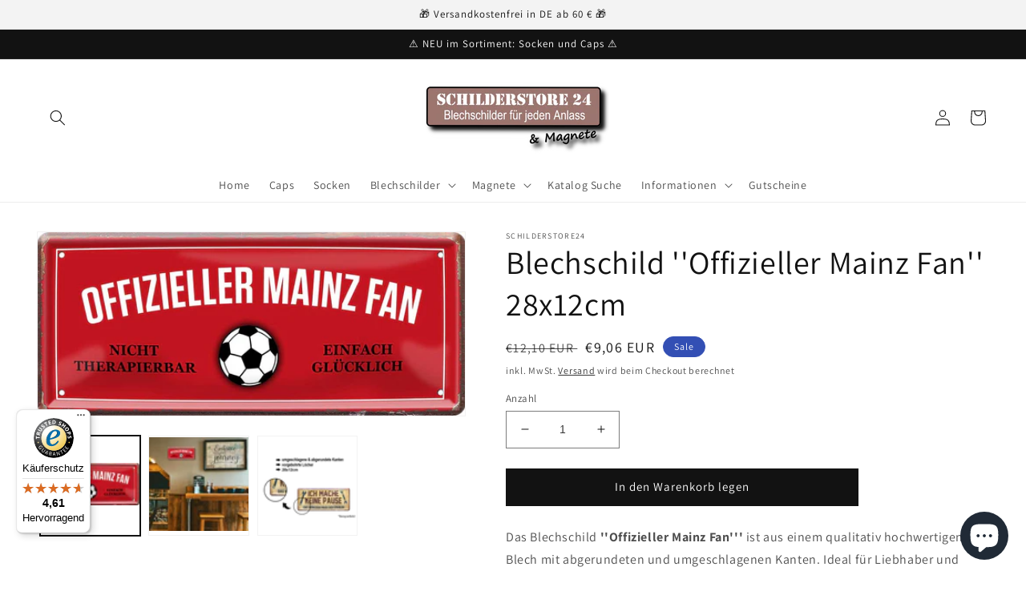

--- FILE ---
content_type: text/javascript
request_url: https://widgets.trustedshops.com/js/XFA12A741B582C41BD5F0210546F74470.js
body_size: 1374
content:
((e,t)=>{const a={shopInfo:{tsId:"XFA12A741B582C41BD5F0210546F74470",name:"schilderstore24.com",url:"schilderstore24.com",language:"de",targetMarket:"DEU",ratingVariant:"WIDGET",eTrustedIds:{accountId:"acc-e9ded330-7926-459b-b4ad-cc3b2193eb28",channelId:"chl-f18e4926-8cfa-4877-b9fb-2577347d7be9"},buyerProtection:{certificateType:"CLASSIC",certificateState:"PRODUCTION",mainProtectionCurrency:"EUR",classicProtectionAmount:100,maxProtectionDuration:30,plusProtectionAmount:2e4,basicProtectionAmount:100,firstCertified:"2023-03-06 10:07:56"},reviewSystem:{rating:{averageRating:4.61,averageRatingCount:179,overallRatingCount:493,distribution:{oneStar:7,twoStars:1,threeStars:6,fourStars:26,fiveStars:139}},reviews:[{average:5,buyerStatement:"Top! Die beschenken werden sich freuen!",rawChangeDate:"2026-01-27T21:04:31.000Z",changeDate:"27.1.2026",transactionDate:"13.1.2026"},{average:5,buyerStatement:"Sehr schnelle Lieferung, fairen Preis bei guter Qualität",rawChangeDate:"2026-01-21T17:39:02.000Z",changeDate:"21.1.2026",transactionDate:"11.1.2026"},{average:5,buyerStatement:"Hat alles super geklappt. \nImmer wieder gerne.",rawChangeDate:"2026-01-17T13:09:51.000Z",changeDate:"17.1.2026",transactionDate:"4.1.2026"}]},features:["SHOP_CONSUMER_MEMBERSHIP","GUARANTEE_RECOG_CLASSIC_INTEGRATION","MARS_REVIEWS","MARS_EVENTS","DISABLE_REVIEWREQUEST_SENDING","MARS_QUESTIONNAIRE","MARS_PUBLIC_QUESTIONNAIRE","REVIEWS_AUTO_COLLECTION"],consentManagementType:"OFF",urls:{profileUrl:"https://www.trustedshops.de/bewertung/info_XFA12A741B582C41BD5F0210546F74470.html",profileUrlLegalSection:"https://www.trustedshops.de/bewertung/info_XFA12A741B582C41BD5F0210546F74470.html#legal-info",reviewLegalUrl:"https://help.etrusted.com/hc/de/articles/23970864566162"},contractStartDate:"2023-03-01 00:00:00",shopkeeper:{name:"Dennis Radke",street:"Untere Sommerbachstr. 17",country:"DE",city:"Baunatal",zip:"34225"},displayVariant:"full",variant:"full",twoLetterCountryCode:"DE"},"process.env":{STAGE:"prod"},externalConfig:{trustbadgeScriptUrl:"https://widgets.trustedshops.com/assets/trustbadge.js",cdnDomain:"widgets.trustedshops.com"},elementIdSuffix:"-98e3dadd90eb493088abdc5597a70810",buildTimestamp:"2026-01-30T05:45:11.651Z",buildStage:"prod"},r=a=>{const{trustbadgeScriptUrl:r}=a.externalConfig;let n=t.querySelector(`script[src="${r}"]`);n&&t.body.removeChild(n),n=t.createElement("script"),n.src=r,n.charset="utf-8",n.setAttribute("data-type","trustbadge-business-logic"),n.onerror=()=>{throw new Error(`The Trustbadge script could not be loaded from ${r}. Have you maybe selected an invalid TSID?`)},n.onload=()=>{e.trustbadge?.load(a)},t.body.appendChild(n)};"complete"===t.readyState?r(a):e.addEventListener("load",()=>{r(a)})})(window,document);

--- FILE ---
content_type: application/javascript; charset=utf-8
request_url: https://cs.iubenda.com/cookie-solution/confs/js/30560386.js
body_size: -133
content:
_iub.csRC = { consApiKey: 'LU6mCGi6WVxomjpjFFeYIMJl3vy490Bv', brand: 'Complianz', publicId: '10d71144-46d0-4582-a71b-bdf8efc15002', floatingGroup: false };
_iub.csEnabled = true;
_iub.csPurposes = [1,5,4];
_iub.cpUpd = 1765965671;
_iub.csFeatures = {"geolocation_setting":true,"cookie_solution_white_labeling":1,"rejection_recovery":false,"full_customization":true,"multiple_languages":true,"mobile_app_integration":false};
_iub.csT = null;
_iub.googleConsentModeV2 = true;
_iub.totalNumberOfProviders = 8;
